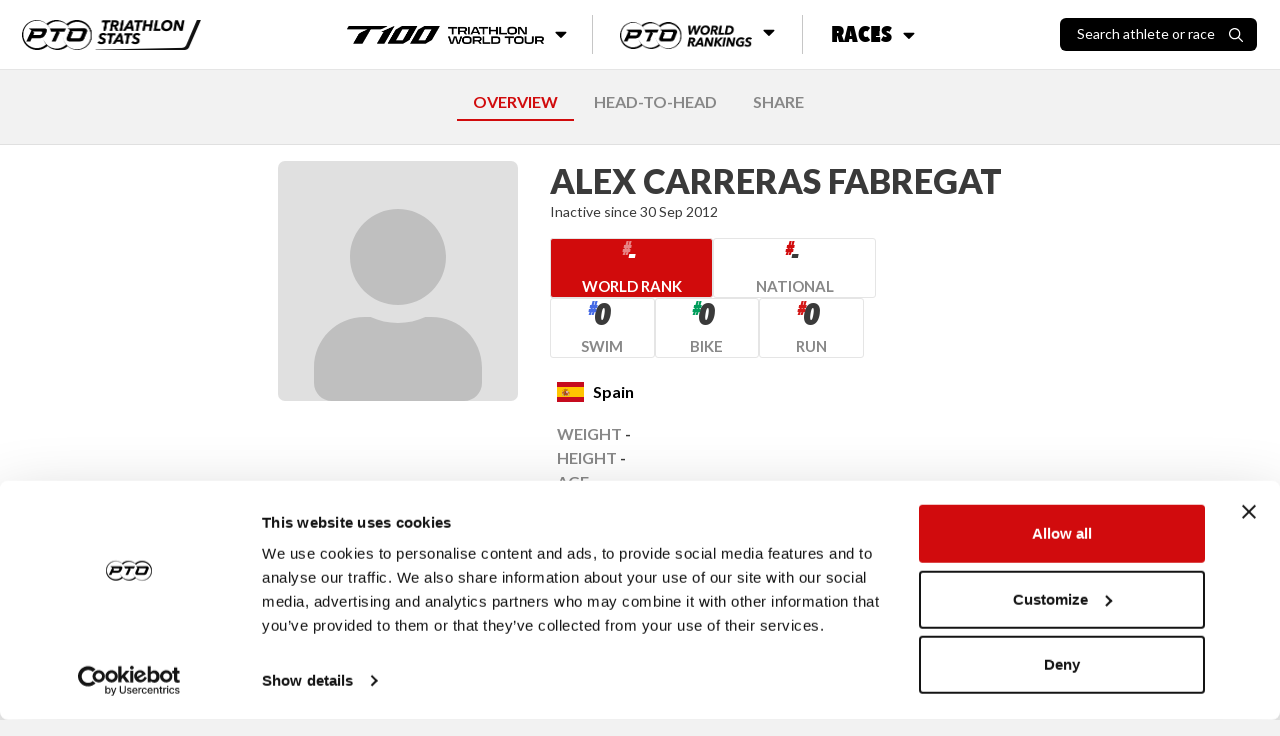

--- FILE ---
content_type: text/html; charset=utf-8
request_url: https://stats.protriathletes.org/athlete/alex-carreras-fabregat
body_size: 4972
content:
<!DOCTYPE html><html class="bright"><head><script src="https://cdn.jsdelivr.net/npm/swiper@11/swiper-bundle.min.js"></script><link rel="stylesheet" href="https://cdn.jsdelivr.net/npm/swiper@11/swiper-bundle.min.css"><script>!function(e,t,a,n,g){e[n]=e[n]||[],e[n].push({"gtm.start":(new Date).getTime(),event:"gtm.js"});var m=t.getElementsByTagName(a)[0],r=t.createElement(a);r.async=!0,r.src="https://www.googletagmanager.com/gtm.js?id=GTM-M5JZDKK",m.parentNode.insertBefore(r,m)}(window,document,"script","dataLayer");</script><meta charset="UTF-8"><meta name="viewport" content="width=device-width,initial-scale=1,minimum-scale=1,maximum-scale=1,user-scalable=no,viewport-fit=cover"><meta http-equiv="X-UA-Compatible" content="ie=edge"><title>Alex Carreras fabregat - Pro Triathlon Results | PTO</title><meta property="og:locale" content="en_GB"><meta property="og:site_name" content="Professional Triathletes Organisation"><meta property="title" content="Alex Carreras fabregat - Pro Triathlon Results | PTO"><meta property="og:title" content="Alex Carreras fabregat - Pro Triathlon Results | PTO"><meta name="description" content="Get the latest pro triathlon race results for Alex Carreras fabregat including PTO points earned and historical statistics."><meta property="og:description" content="Get the latest pro triathlon race results for Alex Carreras fabregat including PTO points earned and historical statistics."><meta name="twitter:card" content="summary_large_image"><meta name="twitter:creator" content="@ProTriOrg"><meta name="twitter:site" content="@ProTriOrg"><meta property="article:publisher" content="https://www.facebook.com/protriorg"><link rel="canonical" href="https://stats.protriathletes.org/athlete/alex-carreras-fabregat" /><meta name="language" content=""><meta name="keywords" content="triathlon, triathlon statistics, results, rankings, startlist, profiles, athletes, triathletes, kona, ironman, challenge"><link rel="manifest" href="/manifest.webmanifest"><link rel="apple-touch-icon" href="https://content.protriathletes.org/website/icons/icon-192x192.png"><meta name="apple-mobile-web-app-status-bar" content="#ffffff"><meta name="theme-color" content="#ffffff"><meta name="apple-mobile-web-app-status-bar-style" content="default"><meta name="mobile-web-app-capable" content="yes"><link rel="preconnect" href="https://content.protriathletes.org"><link rel="preconnect" href="https://www.googletagmanager.com"><link rel="preconnect" href="https://fonts.gstatic.com"><link rel="preload" href="https://content.protriathletes.org/website/assets/fonts/avenir.woff2" as="font" type="font/woff2" crossorigin><link rel="stylesheet" type="text/css" href="/style.f5d4e2b9.css"><link rel="stylesheet" type="text/css" href="https://cdn.jsdelivr.net/npm/cookieconsent@3/build/cookieconsent.min.css" async><script src="https://cdn.jsdelivr.net/npm/cookieconsent@3/build/cookieconsent.min.js" data-cfasync="false"></script><link rel="stylesheet" href="https://use.fontawesome.com/releases/v5.15.2/css/all.css" integrity="sha384-vSIIfh2YWi9wW0r9iZe7RJPrKwp6bG+s9QZMoITbCckVJqGCCRhc+ccxNcdpHuYu" crossorigin><link href="https://fonts.googleapis.com/css2?family=Lato:wght@300;400;700;900&display=swap" rel="stylesheet"><link href="https://fonts.googleapis.com/css2?family=Montserrat:ital,wght@0,300;0,400;0,700;0,900;1,300;1,400;1,700;1,900&display=swap" rel="stylesheet"><link href="https://use.typekit.net/hze3rcx.css" rel="stylesheet"><script>window.appData={"oauth_client_id":"3F0Xz1Vo9Fs52HsdPvshhg","gen_time_miss":455.07363188266754,"gen_time_hit":""};</script></head><body class='yscroll'> <div id="topbar-area"><div class="topbar"><div class="d-flex align-items-center"><a href="/"><div class="pto-stats"><img class="d-block" src="/assets/pto-triathlon-stats.png" alt="Professional Triathletes Organisation logo" /></div></a><div class="search hide" id="search-container"><div class="d-flex"><h2>Search</h2><div id="search-close"><img class="d-block" src="/assets/icons/xmark.svg" alt="X mark" /></div></div><div class="d-flex"><div class="search-input-container"><input class="form-control" type="text" placeholder="Search athlete or race" id="search-input" inputmode="search" /><img src="/assets/icons/search.svg" alt="Magnifying glass" aria-hidden="true" /></div></div><div id="search-results" class="hide-if-empty py-2 hide"></div></div><div class="search-blur-overlay" aria-hidden="true"></div></div><div class="menu"><div class="submenu"><button class="submenu__button"><span class="sr-only">T100 Triathlon World Tour</span><img src="/assets/t100-triathlon-world-tour.png" alt="T100 Triathlon World Tour" /><i class="fa fa-caret-down"></i></button><div class="submenu__content"><ul><li><a href="/t100">Overview</a></li><li><a href="/t100/points/men">Points</a></li><li><a href="/t100/standings/men">Standings</a></li><li><a href="/t100/results">Races &amp; Results</a></li><li><a href="/pro-race-calendar?brand=T100+Triathlon">Upcoming Races</a></li><li><a href="https://t100triathlon.com/" target="_blank">T100 Website </a><img src="/assets/icons/external-link.svg" alt="Arrow up right from square" /></li></ul></div></div><div class="submenu"><button class="submenu__button"><span class="sr-only">PTO World Rankings</span><img src="/assets/pto-world-rankings.png" alt="PTO World Rankings" /><i class="fa fa-caret-down"></i></button><div class="submenu__content"><div><h2>Men's top 3</h2><ul><li><a href="/athlete/hayden-wilde"><span class="rank">1</span><div class="image-container"><img src="https://content.protriathletes.org/content/images/2025/04/1450267a-3a96-42c0-8e44-6f41aabc65ce.png" alt="Headshot of undefined" /></div><div class="name"><span>Hayden</span><span>Wilde</span></div><div class="country"><div class="flag-icon flag-icon-nz"></div>New Zealand</div></a></li><li><a href="/athlete/jelle-geens"><span class="rank">2</span><div class="image-container"><img src="https://content.protriathletes.org/content/images/2025/04/027aaf17-2108-4a10-b182-06a7e5b91745.png" alt="Headshot of undefined" /></div><div class="name"><span>Jelle</span><span>Geens</span></div></a></li><li><a href="/athlete/mika-noodt"><span class="rank">3</span><div class="image-container"><img src="https://content.protriathletes.org/content/images/2025/04/4071f44d-0438-49dd-ba93-61be450d4c6a.png" alt="Headshot of undefined" /></div><div class="name"><span>Mika</span><span>Noodt</span></div></a></li></ul><a href="/rankings/men">View Men's Rankings</a></div><div><h2>Women's top 3</h2><ul><li><a href="/athlete/kate-waugh"><span class="rank">1</span><div class="image-container"><img src="https://content.protriathletes.org/content/images/2025/04/88be2f0a-2dbe-4139-8d3f-3640e7348529.png" alt="Headshot of undefined" /></div><div class="name"><span>Kate</span><span>Waugh</span></div><div class="country"><div class="flag-icon flag-icon-gb"></div>Great Britain</div></a></li><li><a href="/athlete/julie-derron"><span class="rank">2</span><div class="image-container"><img src="https://content.protriathletes.org/content/images/2025/04/769ab444-6988-4ffe-ac18-b22246706278.png" alt="Headshot of undefined" /></div><div class="name"><span>Julie</span><span>Derron</span></div></a></li><li><a href="/athlete/lucy-charles-barclay"><span class="rank">3</span><div class="image-container"><img src="https://content.protriathletes.org/content/images/2025/04/c5946e0a-7833-4b14-aee8-dd3488d74d0f.png" alt="Headshot of undefined" /></div><div class="name"><span>Lucy</span><span>Charles-Barclay</span></div></a></li></ul><a href="/rankings/women">View Women's Rankings</a></div></div></div><div class="submenu"><button class="submenu__button"><span>Races</span><i class="fa fa-caret-down"></i></button><div class="submenu__content"><a href="/results"><div class="image-container"><img src="/assets/all-race-results.png" alt="Man holding PTO US Open banner as he runs through the finish line" /></div><span>Race Results</span></a><a href="/pro-race-calendar"><div class="image-container"><img src="/assets/all-upcoming-races.png" alt="Woman running with another woman cycling in the background" /></div><span>Upcoming Races</span></a></div></div></div><div class="flex-grow-1 flex-lg-grow-0 d-flex align-items-center justify-content-end"><div id="search-toggle"><span>Search athlete or race</span><img src="/assets/icons/search.svg" alt="Magnifying glass" /></div><div id="menu-toggle" aria-label="Menu toggle"><i aria-hidden="true"></i></div></div></div><div id="side-menu"><div id="--side-menu-background"></div><div class="menu"><section class="menu__t100"><img class="menu__t100__background" src="/assets/t100-background.png" alt="T100 background pattern" aria-hidden="true" /><div class="menu__t100__content"><img src="/assets/t100-triathlon-world-tour.png" alt="T100 Triathlon World Tour" /><span class="sr-only">T100 Triathlon World Tour</span><ul><li><a href="/t100">Overview</a></li><li><a href="/t100/points/men">Points</a></li><li><a href="/t100/standings/men">Standings</a></li><li><a href="/t100/results">Races &amp; Results</a></li><li><a href="/pro-race-calendar?brand=T100+Triathlon">Upcoming Races</a></li><li><a href="https://t100triathlon.com/" target="_blank">T100 Website </a><img src="/assets/icons/external-link.svg" alt="Arrow up right from square" /></li></ul></div></section><section class="menu__rankings"><img src="/assets/pto-world-rankings.png" alt="PTO World Rankings" /><span class="sr-only">PTO World Rankings</span><ul><li><a href="/rankings/men">Men's Rankings</a></li><li><a href="/rankings/women">Women's Rankings</a></li></ul></section><section class="menu__races"><span>Races</span><ul><li><a href="/results">Race results</a></li><li><a href="/pro-race-calendar">Upcoming races</a></li></ul></section></div></div></div> <div class="content-area d-flex w-100"> <div class="hide main-area" id="content-fade"> <div class="main"> <div class="signature"> <a class="mr-2" href="https://protriathletes.org"> <img class="pto-logo-long" src="https://content.protriathletes.org/website/assets/logo-long.png"> </a> </div> <div class="head-nav"><div style="margin: 10px auto;"><a href="/athlete/alex-carreras-fabregat" selected>OVERVIEW</a><a rel="nofollow" href="/athlete/alex-carreras-fabregat/head-to-head">HEAD-TO-HEAD</a><a rel="nofollow" href="/athlete/alex-carreras-fabregat/share">SHARE</a></div></div><div class="mt-2"><div class="section-bottom w-100 py-3 mb-3 background-distress-bright"><div class="athlete-info d-flex justify-content-center w-100"><div class="info-block"><div class="d-flex"><a href="/athlete/alex-carreras-fabregat" class="athlete-pic-group"><img class="no-pic athlete-pic " sizes="@media (max-width: 768px) 240px, 240px" alt="alex-carreras-fabregat" /><div class="nopic"></div></a></div><div class="info-container d-flex flex-column flex-grow-1 justify-content-center"><a href="/athlete/alex-carreras-fabregat" class="athlete-pic-group"><img class="no-pic athlete-pic " sizes="@media (max-width: 768px) 240px, 240px" alt="alex-carreras-fabregat" /><div class="nopic"></div></a><a class="h2 " target><span><h2 class="font-weight-bold text-uppercase mb-0 headline">Alex Carreras fabregat</h2></span></a><a class="visit-profile link-anchor">Visit Profile</a>Inactive since 30 Sep 2012<div class="ranks"><a class="attribute rank rank--world" href="/rankings/men" target="_blank"><div class="value ranking-number">-</div><div class="name">World Rank <i class="fas fa-chevron-right"></i></div></a><a class="attribute rank rank--nation" href="/rankings/men?nation=ES" target="_blank" style="--color: #D10B0C"><div class="value ranking-number">-</div><div class="name">National <i class="fas fa-chevron-right"></i></div></a><a class="attribute rank rank--discipline" target="_blank" href="/rankings/men?discipline=swim" style="--color: #456AE5"><div class="value ranking-number">0</div><div class="name">Swim <i class="fas fa-chevron-right"></i></div></a><a class="attribute rank rank--discipline" target="_blank" href="/rankings/men?discipline=bike" style="--color: #009D5B"><div class="value ranking-number">0</div><div class="name">Bike <i class="fas fa-chevron-right"></i></div></a><a class="attribute rank rank--discipline" target="_blank" href="/rankings/men?discipline=run" style="--color: #D31818"><div class="value ranking-number">0</div><div class="name">Run <i class="fas fa-chevron-right"></i></div></a></div><div class="attribute-group mt-1"><div class="attribute country"><div class="flag-icon flag-icon-es"></div><div class="name">Spain</div></div><div class="info"><div class="attribute"><div class="name">Weight</div><div class="value">-</div></div><div class="attribute"><div class="name">Height</div><div class="value">-</div></div><div class="attribute"><div class="name">Age</div><div class="value">-</div></div><div class="attribute"><div class="name">Born</div><div class="value">-</div></div></div><div class="equipments-and-socials"><div class="equipments"><div class="attribute equipment empty"> </div><div class="attribute equipment empty"> </div><div class="attribute equipment empty"> </div></div><div class="social hide-if-empty noshareimage attribute"><div class="name">Social</div></div></div></div></div></div></div></div><div class="section-bottom py-3 mb-3"><div class="h5 font-weight-bold w-100 text-center mb-2">Ranking History</div><div class="graph-container"><div class="graph-resizer"><svg width="100%" height="100%" viewBox="0 0 700 210" preserveAspectRatio="none" style="user-select: none; overflow: visible"><defs><filter id="shadow"><feDropShadow dx="0" dy="0" stdDeviation="4" flood-color="black" flood-opacity="0.5"></feDropShadow></filter></defs><g style="pointer-events: none;"></g><g style="pointer-events: none;" class="grid"><g class="labels"></g></g><g class="swim"><path d></path></g><g class="bike"><path d></path></g><g class="run"><path d></path></g><g class="overall"><path d></path></g><g class="mouse"></g></svg></div></div></div><div class="container m-auto row pb-3 profile-results"><div class="col-lg-8"><div class="py-2"><h3 class="h5 font-weight-bold w-100">Results</h3><div class="text-center w-100 d-none"><span class="mx-2"><span class="font-italic mr-1">1</span> Races</span></div></div><div class="section-bottom mb-2 border-x"><div class="d-flex justify-content-between w-100 mt-2 mb-1"><h4 class="h5 mb-0 pl-3">2012</h4><div class="d-none"><b>Points: NaN</b></div></div><table class="table athlete-results f12"><tr><th class="date">Date</th><th class="place"><span class="d-md-none">#</span></th><th class="race">Race</th><th class="swim">Swim</th><th class="bike">Bike</th><th class="run">Run</th><th class="overall">Overall</th><th class="sof"><span>AIT</span><button class="tooltip-button" popovertarget="sof-tooltip-0"><img src="../../../assets/icons/info-circle.svg" alt="&quot;I&quot; character surrounded by circle" /></button><div class="tooltip" id="sof-tooltip-0" role="tooltip" aria-label="AIT explainer tooltip"><p>The Strength Of Field (SOF) score is calculated based on the average PTO World Ranking points of the top five ranked athletes who start the race.</p></div></th><th class="points">Pts</th></tr><tr><td class="date">30 Sep</td><td class="place"><div class>39</div></td><td class="race"><a href="/race/challenge-barcelona-full/2012/results"><b>Challenge Barcelona Full</b></a></td><td class="swim">1:08:34</td><td class="bike">4:58:48</td><td class="run">3:13:07</td><td class="overall">9:24:16<div class="points d-none">0</div><button class="points-dropdown-toggle" data-dropdown="points-dropdown-2012-0" aria-label="Toggle points breakdown"><i class="far fa-caret-square-down"></i></button></td><td class="ait">07:44:02</td><td class="points"><div><span>-</span></div></td></tr><tr class="points-dropdown" id="points-dropdown-2012-0"><td colspan="6"><table><tr><th>Swim</th><td>1:08:34</td><td aria-hidden="true"></td></tr><tr><th>Bike</th><td>4:58:48</td><td aria-hidden="true"></td></tr><tr><th>Run</th><td>3:13:07</td><td aria-hidden="true"></td></tr></table></td></tr></table></div></div><div class="col-lg-4 ranking-per-season"><div class="py-2"><h3 class="h5 font-weight-bold w-100r">Ranking per Season</h3></div><div class="section-bottom py-2 border-x mb-2"><h4 class="h5 mb-1 ml-2">Overall</h4><div class="athlete-ranking f12"><div class="entry head"><div class="year">Year</div><div class="points">Points</div><div class="rank">Pos</div></div></div></div><div class="section-bottom py-2 border-x mb-2"><h4 class="h5 mb-1 ml-2">Swim</h4><div class="athlete-ranking f12 swim"><div class="entry head"><div class="year">Year</div><div class="points">Points</div><div class="rank">Pos</div></div></div></div><div class="section-bottom py-2 border-x mb-2"><h4 class="h5 mb-1 ml-2">Bike</h4><div class="athlete-ranking f12 bike"><div class="entry head"><div class="year">Year</div><div class="points">Points</div><div class="rank">Pos</div></div></div></div><div class="section-bottom py-2 border-x mb-2"><h4 class="h5 mb-1 ml-2">Run</h4><div class="athlete-ranking f12 run"><div class="entry head"><div class="year">Year</div><div class="points">Points</div><div class="rank">Pos</div></div></div></div></div></div></div> </div> </div> </div> <footer class="main-footer"><div class="main-footer__inner"><div class="main-footer__links"><img src="/assets/logo-long.png" class="logo" alt="Proffesional Triathletes Organisation logo" /><div class="menu menu--rankings"><header>World Rankings</header><ul><li><a href="/rankings/men">Men's Rankings</a></li><li><a href="/rankings/women">Women's Rankings</a></li></ul></div><div class="menu menu--races"><header>Races</header><ul><li><a href="/results">Race results</a></li><li><a href="/pro-race-calendar">Upcoming races</a></li></ul></div><div class="menu menu--t100"><img class="menu--t100__background" src="/assets/t100-background.png" alt="T100 background pattern" aria-hidden="true" /><div class="menu--t100__content"><img src="/assets/t100-logo-white.svg" alt="T100 logo" /><span class="sr-only">T100 Triathlon World Tour</span><ul class="links"><li><a href="/t100">Overview</a></li><li><a href="/t100/points/men">Points</a></li><li><a href="/t100/standings/men">Standings</a></li><li><a href="/t100/results">Races &amp; Results</a></li><li><a href="/pro-race-calendar?brand=T100+Triathlon">Upcoming Races</a></li><li><a href="https://t100triathlon.com/" target="_blank">T100 Website </a><img src="/assets/icons/external-link.svg" alt="Arrow up right from square" /></li></ul><ul class="socials"><li><a href="https://www.facebook.com/T100Triathlon/" target="_blank"><span class="sr-only">Facebook</span><i class="fab fa-facebook-f"></i></a></li><li><a href="https://twitter.com/t100triathlon" target="_blank"><span class="sr-only">Twitter</span><i class="fab fa-twitter"></i></a></li><li><a href="https://www.instagram.com/t100triathlon" target="_blank"><span class="sr-only">Instagram</span><i class="fab fa-instagram"></i></a></li><li><a href="https://www.youtube.com/@T100Triathlon" target="_blank"><span class="sr-only">YouTube</span><i class="fab fa-youtube"></i></a></li></ul></div></div></div></div></footer> <div id="athlete-popover"></div> <script src="/src.7124cea6.js"></script>  <noscript><iframe src="https://www.googletagmanager.com/ns.html?id=GTM-M5JZDKK" height="0" width="0" style="display:none;visibility:hidden"></iframe></noscript>  <script src="https://code.jquery.com/jquery-3.5.1.slim.min.js"></script> <script src="https://cdn.jsdelivr.net/npm/bootstrap@4.6.2/dist/js/bootstrap.bundle.min.js"></script> </body></html>